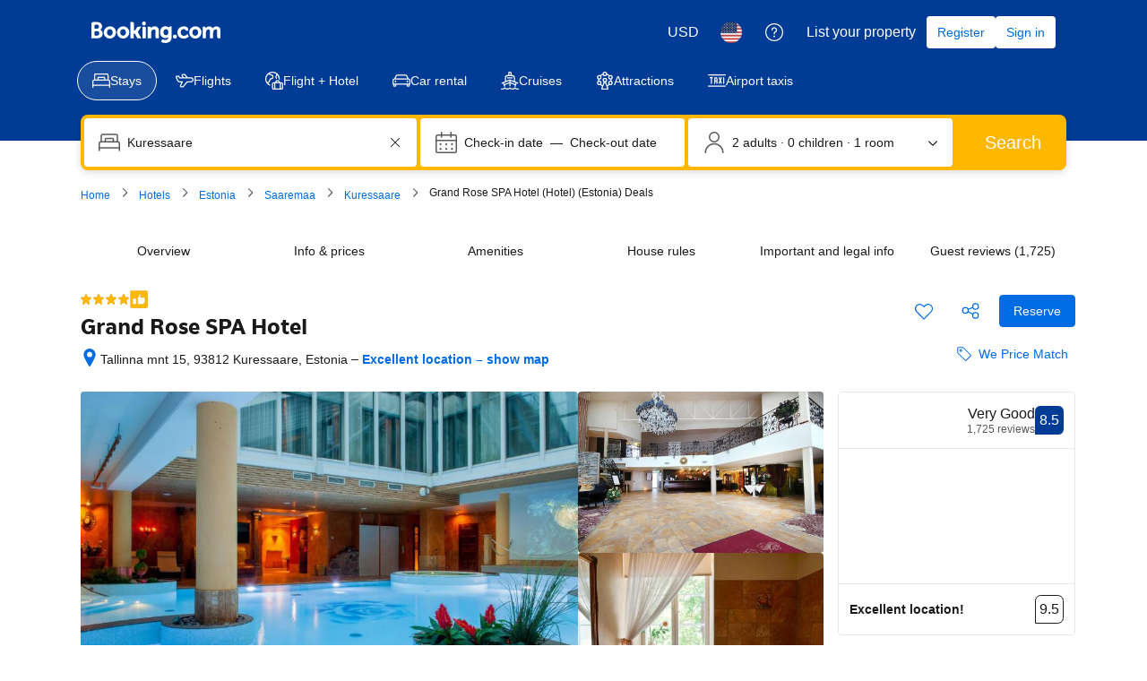

--- FILE ---
content_type: text/html; charset=UTF-8
request_url: https://www.booking.com/hotel/ee/grand-rose-spa.html
body_size: 1812
content:
<!DOCTYPE html>
<html lang="en">
<head>
    <meta charset="utf-8">
    <meta name="viewport" content="width=device-width, initial-scale=1">
    <title></title>
    <style>
        body {
            font-family: "Arial";
        }
    </style>
    <script type="text/javascript">
    window.awsWafCookieDomainList = ['booking.com'];
    window.gokuProps = {
"key":"AQIDAHjcYu/GjX+QlghicBgQ/7bFaQZ+m5FKCMDnO+vTbNg96AHqDSf7dyseAvxXfff+th73AAAAfjB8BgkqhkiG9w0BBwagbzBtAgEAMGgGCSqGSIb3DQEHATAeBglghkgBZQMEAS4wEQQMBbAhfC6rywEJSQLoAgEQgDvkSovwKw8drqzo35BraWInANBuiYC/Ydi42ZvWJEuM09r4GJbJcSPceJYTDcFO+WT1lARbyvQfSSoHfg==",
          "iv":"A6x+aQFnVQAAJiJl",
          "context":"WCsfyaDNlGO41fVKC+3iazk2L7CLaF6MTXQj1pBE56vydG/00VzOypcPId54tdNM/Lk191Y+5CaDoGUQRbwFZuyrA48nY78hvBX0kY+VpuCnPlvO2qAswgypPO4L0SlSuVXIsVoyaKuqybfWw3wVVUyOLgqdXD32sAPJZtAq9Dx2pz80LaPJQBg5yJJrnl38eCssmwQldkvdc7hI+l3rRyLBiCxE9SUg4phjMda8VWoI2pxD2PGid8fauKkrJ+4JIAvY9/aQQK7LNMURQkrkCLnLeyi9gZOkajrVfPZR4yomsJW7qJy3jWzYsMP6roNp+tqyfKDPxhAIeuaEWrbcAIBUPPmTW7AiSOLwKp1SptMIoO4="
};
    </script>
    <script src="https://d8c14d4960ca.337f8b16.us-east-2.token.awswaf.com/d8c14d4960ca/a18a4859af9c/f81f84a03d17/challenge.js"></script>
</head>
<body>
    <div id="challenge-container"></div>
    <script type="text/javascript">
        AwsWafIntegration.saveReferrer();
        AwsWafIntegration.checkForceRefresh().then((forceRefresh) => {
            if (forceRefresh) {
                AwsWafIntegration.forceRefreshToken().then(() => {
                    window.location.reload(true);
                });
            } else {
                AwsWafIntegration.getToken().then(() => {
                    window.location.reload(true);
                });
            }
        });
    </script>
    <noscript>
        <h1>JavaScript is disabled</h1>
        In order to continue, we need to verify that you're not a robot.
        This requires JavaScript. Enable JavaScript and then reload the page.
    </noscript>
</body>
</html>